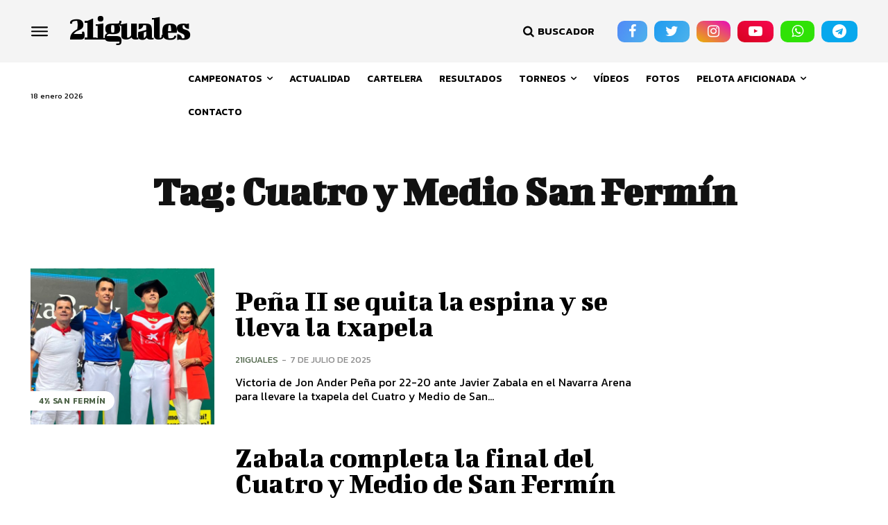

--- FILE ---
content_type: text/html; charset=utf-8
request_url: https://www.google.com/recaptcha/api2/anchor?ar=1&k=6LcF8iEiAAAAAM0uayocOJOy1WYB5KsMMnb4zXA5&co=aHR0cHM6Ly93d3cuMjFpZ3VhbGVzLmNvbTo0NDM.&hl=en&v=PoyoqOPhxBO7pBk68S4YbpHZ&size=invisible&anchor-ms=20000&execute-ms=30000&cb=xn3y40lyvc8l
body_size: 49047
content:
<!DOCTYPE HTML><html dir="ltr" lang="en"><head><meta http-equiv="Content-Type" content="text/html; charset=UTF-8">
<meta http-equiv="X-UA-Compatible" content="IE=edge">
<title>reCAPTCHA</title>
<style type="text/css">
/* cyrillic-ext */
@font-face {
  font-family: 'Roboto';
  font-style: normal;
  font-weight: 400;
  font-stretch: 100%;
  src: url(//fonts.gstatic.com/s/roboto/v48/KFO7CnqEu92Fr1ME7kSn66aGLdTylUAMa3GUBHMdazTgWw.woff2) format('woff2');
  unicode-range: U+0460-052F, U+1C80-1C8A, U+20B4, U+2DE0-2DFF, U+A640-A69F, U+FE2E-FE2F;
}
/* cyrillic */
@font-face {
  font-family: 'Roboto';
  font-style: normal;
  font-weight: 400;
  font-stretch: 100%;
  src: url(//fonts.gstatic.com/s/roboto/v48/KFO7CnqEu92Fr1ME7kSn66aGLdTylUAMa3iUBHMdazTgWw.woff2) format('woff2');
  unicode-range: U+0301, U+0400-045F, U+0490-0491, U+04B0-04B1, U+2116;
}
/* greek-ext */
@font-face {
  font-family: 'Roboto';
  font-style: normal;
  font-weight: 400;
  font-stretch: 100%;
  src: url(//fonts.gstatic.com/s/roboto/v48/KFO7CnqEu92Fr1ME7kSn66aGLdTylUAMa3CUBHMdazTgWw.woff2) format('woff2');
  unicode-range: U+1F00-1FFF;
}
/* greek */
@font-face {
  font-family: 'Roboto';
  font-style: normal;
  font-weight: 400;
  font-stretch: 100%;
  src: url(//fonts.gstatic.com/s/roboto/v48/KFO7CnqEu92Fr1ME7kSn66aGLdTylUAMa3-UBHMdazTgWw.woff2) format('woff2');
  unicode-range: U+0370-0377, U+037A-037F, U+0384-038A, U+038C, U+038E-03A1, U+03A3-03FF;
}
/* math */
@font-face {
  font-family: 'Roboto';
  font-style: normal;
  font-weight: 400;
  font-stretch: 100%;
  src: url(//fonts.gstatic.com/s/roboto/v48/KFO7CnqEu92Fr1ME7kSn66aGLdTylUAMawCUBHMdazTgWw.woff2) format('woff2');
  unicode-range: U+0302-0303, U+0305, U+0307-0308, U+0310, U+0312, U+0315, U+031A, U+0326-0327, U+032C, U+032F-0330, U+0332-0333, U+0338, U+033A, U+0346, U+034D, U+0391-03A1, U+03A3-03A9, U+03B1-03C9, U+03D1, U+03D5-03D6, U+03F0-03F1, U+03F4-03F5, U+2016-2017, U+2034-2038, U+203C, U+2040, U+2043, U+2047, U+2050, U+2057, U+205F, U+2070-2071, U+2074-208E, U+2090-209C, U+20D0-20DC, U+20E1, U+20E5-20EF, U+2100-2112, U+2114-2115, U+2117-2121, U+2123-214F, U+2190, U+2192, U+2194-21AE, U+21B0-21E5, U+21F1-21F2, U+21F4-2211, U+2213-2214, U+2216-22FF, U+2308-230B, U+2310, U+2319, U+231C-2321, U+2336-237A, U+237C, U+2395, U+239B-23B7, U+23D0, U+23DC-23E1, U+2474-2475, U+25AF, U+25B3, U+25B7, U+25BD, U+25C1, U+25CA, U+25CC, U+25FB, U+266D-266F, U+27C0-27FF, U+2900-2AFF, U+2B0E-2B11, U+2B30-2B4C, U+2BFE, U+3030, U+FF5B, U+FF5D, U+1D400-1D7FF, U+1EE00-1EEFF;
}
/* symbols */
@font-face {
  font-family: 'Roboto';
  font-style: normal;
  font-weight: 400;
  font-stretch: 100%;
  src: url(//fonts.gstatic.com/s/roboto/v48/KFO7CnqEu92Fr1ME7kSn66aGLdTylUAMaxKUBHMdazTgWw.woff2) format('woff2');
  unicode-range: U+0001-000C, U+000E-001F, U+007F-009F, U+20DD-20E0, U+20E2-20E4, U+2150-218F, U+2190, U+2192, U+2194-2199, U+21AF, U+21E6-21F0, U+21F3, U+2218-2219, U+2299, U+22C4-22C6, U+2300-243F, U+2440-244A, U+2460-24FF, U+25A0-27BF, U+2800-28FF, U+2921-2922, U+2981, U+29BF, U+29EB, U+2B00-2BFF, U+4DC0-4DFF, U+FFF9-FFFB, U+10140-1018E, U+10190-1019C, U+101A0, U+101D0-101FD, U+102E0-102FB, U+10E60-10E7E, U+1D2C0-1D2D3, U+1D2E0-1D37F, U+1F000-1F0FF, U+1F100-1F1AD, U+1F1E6-1F1FF, U+1F30D-1F30F, U+1F315, U+1F31C, U+1F31E, U+1F320-1F32C, U+1F336, U+1F378, U+1F37D, U+1F382, U+1F393-1F39F, U+1F3A7-1F3A8, U+1F3AC-1F3AF, U+1F3C2, U+1F3C4-1F3C6, U+1F3CA-1F3CE, U+1F3D4-1F3E0, U+1F3ED, U+1F3F1-1F3F3, U+1F3F5-1F3F7, U+1F408, U+1F415, U+1F41F, U+1F426, U+1F43F, U+1F441-1F442, U+1F444, U+1F446-1F449, U+1F44C-1F44E, U+1F453, U+1F46A, U+1F47D, U+1F4A3, U+1F4B0, U+1F4B3, U+1F4B9, U+1F4BB, U+1F4BF, U+1F4C8-1F4CB, U+1F4D6, U+1F4DA, U+1F4DF, U+1F4E3-1F4E6, U+1F4EA-1F4ED, U+1F4F7, U+1F4F9-1F4FB, U+1F4FD-1F4FE, U+1F503, U+1F507-1F50B, U+1F50D, U+1F512-1F513, U+1F53E-1F54A, U+1F54F-1F5FA, U+1F610, U+1F650-1F67F, U+1F687, U+1F68D, U+1F691, U+1F694, U+1F698, U+1F6AD, U+1F6B2, U+1F6B9-1F6BA, U+1F6BC, U+1F6C6-1F6CF, U+1F6D3-1F6D7, U+1F6E0-1F6EA, U+1F6F0-1F6F3, U+1F6F7-1F6FC, U+1F700-1F7FF, U+1F800-1F80B, U+1F810-1F847, U+1F850-1F859, U+1F860-1F887, U+1F890-1F8AD, U+1F8B0-1F8BB, U+1F8C0-1F8C1, U+1F900-1F90B, U+1F93B, U+1F946, U+1F984, U+1F996, U+1F9E9, U+1FA00-1FA6F, U+1FA70-1FA7C, U+1FA80-1FA89, U+1FA8F-1FAC6, U+1FACE-1FADC, U+1FADF-1FAE9, U+1FAF0-1FAF8, U+1FB00-1FBFF;
}
/* vietnamese */
@font-face {
  font-family: 'Roboto';
  font-style: normal;
  font-weight: 400;
  font-stretch: 100%;
  src: url(//fonts.gstatic.com/s/roboto/v48/KFO7CnqEu92Fr1ME7kSn66aGLdTylUAMa3OUBHMdazTgWw.woff2) format('woff2');
  unicode-range: U+0102-0103, U+0110-0111, U+0128-0129, U+0168-0169, U+01A0-01A1, U+01AF-01B0, U+0300-0301, U+0303-0304, U+0308-0309, U+0323, U+0329, U+1EA0-1EF9, U+20AB;
}
/* latin-ext */
@font-face {
  font-family: 'Roboto';
  font-style: normal;
  font-weight: 400;
  font-stretch: 100%;
  src: url(//fonts.gstatic.com/s/roboto/v48/KFO7CnqEu92Fr1ME7kSn66aGLdTylUAMa3KUBHMdazTgWw.woff2) format('woff2');
  unicode-range: U+0100-02BA, U+02BD-02C5, U+02C7-02CC, U+02CE-02D7, U+02DD-02FF, U+0304, U+0308, U+0329, U+1D00-1DBF, U+1E00-1E9F, U+1EF2-1EFF, U+2020, U+20A0-20AB, U+20AD-20C0, U+2113, U+2C60-2C7F, U+A720-A7FF;
}
/* latin */
@font-face {
  font-family: 'Roboto';
  font-style: normal;
  font-weight: 400;
  font-stretch: 100%;
  src: url(//fonts.gstatic.com/s/roboto/v48/KFO7CnqEu92Fr1ME7kSn66aGLdTylUAMa3yUBHMdazQ.woff2) format('woff2');
  unicode-range: U+0000-00FF, U+0131, U+0152-0153, U+02BB-02BC, U+02C6, U+02DA, U+02DC, U+0304, U+0308, U+0329, U+2000-206F, U+20AC, U+2122, U+2191, U+2193, U+2212, U+2215, U+FEFF, U+FFFD;
}
/* cyrillic-ext */
@font-face {
  font-family: 'Roboto';
  font-style: normal;
  font-weight: 500;
  font-stretch: 100%;
  src: url(//fonts.gstatic.com/s/roboto/v48/KFO7CnqEu92Fr1ME7kSn66aGLdTylUAMa3GUBHMdazTgWw.woff2) format('woff2');
  unicode-range: U+0460-052F, U+1C80-1C8A, U+20B4, U+2DE0-2DFF, U+A640-A69F, U+FE2E-FE2F;
}
/* cyrillic */
@font-face {
  font-family: 'Roboto';
  font-style: normal;
  font-weight: 500;
  font-stretch: 100%;
  src: url(//fonts.gstatic.com/s/roboto/v48/KFO7CnqEu92Fr1ME7kSn66aGLdTylUAMa3iUBHMdazTgWw.woff2) format('woff2');
  unicode-range: U+0301, U+0400-045F, U+0490-0491, U+04B0-04B1, U+2116;
}
/* greek-ext */
@font-face {
  font-family: 'Roboto';
  font-style: normal;
  font-weight: 500;
  font-stretch: 100%;
  src: url(//fonts.gstatic.com/s/roboto/v48/KFO7CnqEu92Fr1ME7kSn66aGLdTylUAMa3CUBHMdazTgWw.woff2) format('woff2');
  unicode-range: U+1F00-1FFF;
}
/* greek */
@font-face {
  font-family: 'Roboto';
  font-style: normal;
  font-weight: 500;
  font-stretch: 100%;
  src: url(//fonts.gstatic.com/s/roboto/v48/KFO7CnqEu92Fr1ME7kSn66aGLdTylUAMa3-UBHMdazTgWw.woff2) format('woff2');
  unicode-range: U+0370-0377, U+037A-037F, U+0384-038A, U+038C, U+038E-03A1, U+03A3-03FF;
}
/* math */
@font-face {
  font-family: 'Roboto';
  font-style: normal;
  font-weight: 500;
  font-stretch: 100%;
  src: url(//fonts.gstatic.com/s/roboto/v48/KFO7CnqEu92Fr1ME7kSn66aGLdTylUAMawCUBHMdazTgWw.woff2) format('woff2');
  unicode-range: U+0302-0303, U+0305, U+0307-0308, U+0310, U+0312, U+0315, U+031A, U+0326-0327, U+032C, U+032F-0330, U+0332-0333, U+0338, U+033A, U+0346, U+034D, U+0391-03A1, U+03A3-03A9, U+03B1-03C9, U+03D1, U+03D5-03D6, U+03F0-03F1, U+03F4-03F5, U+2016-2017, U+2034-2038, U+203C, U+2040, U+2043, U+2047, U+2050, U+2057, U+205F, U+2070-2071, U+2074-208E, U+2090-209C, U+20D0-20DC, U+20E1, U+20E5-20EF, U+2100-2112, U+2114-2115, U+2117-2121, U+2123-214F, U+2190, U+2192, U+2194-21AE, U+21B0-21E5, U+21F1-21F2, U+21F4-2211, U+2213-2214, U+2216-22FF, U+2308-230B, U+2310, U+2319, U+231C-2321, U+2336-237A, U+237C, U+2395, U+239B-23B7, U+23D0, U+23DC-23E1, U+2474-2475, U+25AF, U+25B3, U+25B7, U+25BD, U+25C1, U+25CA, U+25CC, U+25FB, U+266D-266F, U+27C0-27FF, U+2900-2AFF, U+2B0E-2B11, U+2B30-2B4C, U+2BFE, U+3030, U+FF5B, U+FF5D, U+1D400-1D7FF, U+1EE00-1EEFF;
}
/* symbols */
@font-face {
  font-family: 'Roboto';
  font-style: normal;
  font-weight: 500;
  font-stretch: 100%;
  src: url(//fonts.gstatic.com/s/roboto/v48/KFO7CnqEu92Fr1ME7kSn66aGLdTylUAMaxKUBHMdazTgWw.woff2) format('woff2');
  unicode-range: U+0001-000C, U+000E-001F, U+007F-009F, U+20DD-20E0, U+20E2-20E4, U+2150-218F, U+2190, U+2192, U+2194-2199, U+21AF, U+21E6-21F0, U+21F3, U+2218-2219, U+2299, U+22C4-22C6, U+2300-243F, U+2440-244A, U+2460-24FF, U+25A0-27BF, U+2800-28FF, U+2921-2922, U+2981, U+29BF, U+29EB, U+2B00-2BFF, U+4DC0-4DFF, U+FFF9-FFFB, U+10140-1018E, U+10190-1019C, U+101A0, U+101D0-101FD, U+102E0-102FB, U+10E60-10E7E, U+1D2C0-1D2D3, U+1D2E0-1D37F, U+1F000-1F0FF, U+1F100-1F1AD, U+1F1E6-1F1FF, U+1F30D-1F30F, U+1F315, U+1F31C, U+1F31E, U+1F320-1F32C, U+1F336, U+1F378, U+1F37D, U+1F382, U+1F393-1F39F, U+1F3A7-1F3A8, U+1F3AC-1F3AF, U+1F3C2, U+1F3C4-1F3C6, U+1F3CA-1F3CE, U+1F3D4-1F3E0, U+1F3ED, U+1F3F1-1F3F3, U+1F3F5-1F3F7, U+1F408, U+1F415, U+1F41F, U+1F426, U+1F43F, U+1F441-1F442, U+1F444, U+1F446-1F449, U+1F44C-1F44E, U+1F453, U+1F46A, U+1F47D, U+1F4A3, U+1F4B0, U+1F4B3, U+1F4B9, U+1F4BB, U+1F4BF, U+1F4C8-1F4CB, U+1F4D6, U+1F4DA, U+1F4DF, U+1F4E3-1F4E6, U+1F4EA-1F4ED, U+1F4F7, U+1F4F9-1F4FB, U+1F4FD-1F4FE, U+1F503, U+1F507-1F50B, U+1F50D, U+1F512-1F513, U+1F53E-1F54A, U+1F54F-1F5FA, U+1F610, U+1F650-1F67F, U+1F687, U+1F68D, U+1F691, U+1F694, U+1F698, U+1F6AD, U+1F6B2, U+1F6B9-1F6BA, U+1F6BC, U+1F6C6-1F6CF, U+1F6D3-1F6D7, U+1F6E0-1F6EA, U+1F6F0-1F6F3, U+1F6F7-1F6FC, U+1F700-1F7FF, U+1F800-1F80B, U+1F810-1F847, U+1F850-1F859, U+1F860-1F887, U+1F890-1F8AD, U+1F8B0-1F8BB, U+1F8C0-1F8C1, U+1F900-1F90B, U+1F93B, U+1F946, U+1F984, U+1F996, U+1F9E9, U+1FA00-1FA6F, U+1FA70-1FA7C, U+1FA80-1FA89, U+1FA8F-1FAC6, U+1FACE-1FADC, U+1FADF-1FAE9, U+1FAF0-1FAF8, U+1FB00-1FBFF;
}
/* vietnamese */
@font-face {
  font-family: 'Roboto';
  font-style: normal;
  font-weight: 500;
  font-stretch: 100%;
  src: url(//fonts.gstatic.com/s/roboto/v48/KFO7CnqEu92Fr1ME7kSn66aGLdTylUAMa3OUBHMdazTgWw.woff2) format('woff2');
  unicode-range: U+0102-0103, U+0110-0111, U+0128-0129, U+0168-0169, U+01A0-01A1, U+01AF-01B0, U+0300-0301, U+0303-0304, U+0308-0309, U+0323, U+0329, U+1EA0-1EF9, U+20AB;
}
/* latin-ext */
@font-face {
  font-family: 'Roboto';
  font-style: normal;
  font-weight: 500;
  font-stretch: 100%;
  src: url(//fonts.gstatic.com/s/roboto/v48/KFO7CnqEu92Fr1ME7kSn66aGLdTylUAMa3KUBHMdazTgWw.woff2) format('woff2');
  unicode-range: U+0100-02BA, U+02BD-02C5, U+02C7-02CC, U+02CE-02D7, U+02DD-02FF, U+0304, U+0308, U+0329, U+1D00-1DBF, U+1E00-1E9F, U+1EF2-1EFF, U+2020, U+20A0-20AB, U+20AD-20C0, U+2113, U+2C60-2C7F, U+A720-A7FF;
}
/* latin */
@font-face {
  font-family: 'Roboto';
  font-style: normal;
  font-weight: 500;
  font-stretch: 100%;
  src: url(//fonts.gstatic.com/s/roboto/v48/KFO7CnqEu92Fr1ME7kSn66aGLdTylUAMa3yUBHMdazQ.woff2) format('woff2');
  unicode-range: U+0000-00FF, U+0131, U+0152-0153, U+02BB-02BC, U+02C6, U+02DA, U+02DC, U+0304, U+0308, U+0329, U+2000-206F, U+20AC, U+2122, U+2191, U+2193, U+2212, U+2215, U+FEFF, U+FFFD;
}
/* cyrillic-ext */
@font-face {
  font-family: 'Roboto';
  font-style: normal;
  font-weight: 900;
  font-stretch: 100%;
  src: url(//fonts.gstatic.com/s/roboto/v48/KFO7CnqEu92Fr1ME7kSn66aGLdTylUAMa3GUBHMdazTgWw.woff2) format('woff2');
  unicode-range: U+0460-052F, U+1C80-1C8A, U+20B4, U+2DE0-2DFF, U+A640-A69F, U+FE2E-FE2F;
}
/* cyrillic */
@font-face {
  font-family: 'Roboto';
  font-style: normal;
  font-weight: 900;
  font-stretch: 100%;
  src: url(//fonts.gstatic.com/s/roboto/v48/KFO7CnqEu92Fr1ME7kSn66aGLdTylUAMa3iUBHMdazTgWw.woff2) format('woff2');
  unicode-range: U+0301, U+0400-045F, U+0490-0491, U+04B0-04B1, U+2116;
}
/* greek-ext */
@font-face {
  font-family: 'Roboto';
  font-style: normal;
  font-weight: 900;
  font-stretch: 100%;
  src: url(//fonts.gstatic.com/s/roboto/v48/KFO7CnqEu92Fr1ME7kSn66aGLdTylUAMa3CUBHMdazTgWw.woff2) format('woff2');
  unicode-range: U+1F00-1FFF;
}
/* greek */
@font-face {
  font-family: 'Roboto';
  font-style: normal;
  font-weight: 900;
  font-stretch: 100%;
  src: url(//fonts.gstatic.com/s/roboto/v48/KFO7CnqEu92Fr1ME7kSn66aGLdTylUAMa3-UBHMdazTgWw.woff2) format('woff2');
  unicode-range: U+0370-0377, U+037A-037F, U+0384-038A, U+038C, U+038E-03A1, U+03A3-03FF;
}
/* math */
@font-face {
  font-family: 'Roboto';
  font-style: normal;
  font-weight: 900;
  font-stretch: 100%;
  src: url(//fonts.gstatic.com/s/roboto/v48/KFO7CnqEu92Fr1ME7kSn66aGLdTylUAMawCUBHMdazTgWw.woff2) format('woff2');
  unicode-range: U+0302-0303, U+0305, U+0307-0308, U+0310, U+0312, U+0315, U+031A, U+0326-0327, U+032C, U+032F-0330, U+0332-0333, U+0338, U+033A, U+0346, U+034D, U+0391-03A1, U+03A3-03A9, U+03B1-03C9, U+03D1, U+03D5-03D6, U+03F0-03F1, U+03F4-03F5, U+2016-2017, U+2034-2038, U+203C, U+2040, U+2043, U+2047, U+2050, U+2057, U+205F, U+2070-2071, U+2074-208E, U+2090-209C, U+20D0-20DC, U+20E1, U+20E5-20EF, U+2100-2112, U+2114-2115, U+2117-2121, U+2123-214F, U+2190, U+2192, U+2194-21AE, U+21B0-21E5, U+21F1-21F2, U+21F4-2211, U+2213-2214, U+2216-22FF, U+2308-230B, U+2310, U+2319, U+231C-2321, U+2336-237A, U+237C, U+2395, U+239B-23B7, U+23D0, U+23DC-23E1, U+2474-2475, U+25AF, U+25B3, U+25B7, U+25BD, U+25C1, U+25CA, U+25CC, U+25FB, U+266D-266F, U+27C0-27FF, U+2900-2AFF, U+2B0E-2B11, U+2B30-2B4C, U+2BFE, U+3030, U+FF5B, U+FF5D, U+1D400-1D7FF, U+1EE00-1EEFF;
}
/* symbols */
@font-face {
  font-family: 'Roboto';
  font-style: normal;
  font-weight: 900;
  font-stretch: 100%;
  src: url(//fonts.gstatic.com/s/roboto/v48/KFO7CnqEu92Fr1ME7kSn66aGLdTylUAMaxKUBHMdazTgWw.woff2) format('woff2');
  unicode-range: U+0001-000C, U+000E-001F, U+007F-009F, U+20DD-20E0, U+20E2-20E4, U+2150-218F, U+2190, U+2192, U+2194-2199, U+21AF, U+21E6-21F0, U+21F3, U+2218-2219, U+2299, U+22C4-22C6, U+2300-243F, U+2440-244A, U+2460-24FF, U+25A0-27BF, U+2800-28FF, U+2921-2922, U+2981, U+29BF, U+29EB, U+2B00-2BFF, U+4DC0-4DFF, U+FFF9-FFFB, U+10140-1018E, U+10190-1019C, U+101A0, U+101D0-101FD, U+102E0-102FB, U+10E60-10E7E, U+1D2C0-1D2D3, U+1D2E0-1D37F, U+1F000-1F0FF, U+1F100-1F1AD, U+1F1E6-1F1FF, U+1F30D-1F30F, U+1F315, U+1F31C, U+1F31E, U+1F320-1F32C, U+1F336, U+1F378, U+1F37D, U+1F382, U+1F393-1F39F, U+1F3A7-1F3A8, U+1F3AC-1F3AF, U+1F3C2, U+1F3C4-1F3C6, U+1F3CA-1F3CE, U+1F3D4-1F3E0, U+1F3ED, U+1F3F1-1F3F3, U+1F3F5-1F3F7, U+1F408, U+1F415, U+1F41F, U+1F426, U+1F43F, U+1F441-1F442, U+1F444, U+1F446-1F449, U+1F44C-1F44E, U+1F453, U+1F46A, U+1F47D, U+1F4A3, U+1F4B0, U+1F4B3, U+1F4B9, U+1F4BB, U+1F4BF, U+1F4C8-1F4CB, U+1F4D6, U+1F4DA, U+1F4DF, U+1F4E3-1F4E6, U+1F4EA-1F4ED, U+1F4F7, U+1F4F9-1F4FB, U+1F4FD-1F4FE, U+1F503, U+1F507-1F50B, U+1F50D, U+1F512-1F513, U+1F53E-1F54A, U+1F54F-1F5FA, U+1F610, U+1F650-1F67F, U+1F687, U+1F68D, U+1F691, U+1F694, U+1F698, U+1F6AD, U+1F6B2, U+1F6B9-1F6BA, U+1F6BC, U+1F6C6-1F6CF, U+1F6D3-1F6D7, U+1F6E0-1F6EA, U+1F6F0-1F6F3, U+1F6F7-1F6FC, U+1F700-1F7FF, U+1F800-1F80B, U+1F810-1F847, U+1F850-1F859, U+1F860-1F887, U+1F890-1F8AD, U+1F8B0-1F8BB, U+1F8C0-1F8C1, U+1F900-1F90B, U+1F93B, U+1F946, U+1F984, U+1F996, U+1F9E9, U+1FA00-1FA6F, U+1FA70-1FA7C, U+1FA80-1FA89, U+1FA8F-1FAC6, U+1FACE-1FADC, U+1FADF-1FAE9, U+1FAF0-1FAF8, U+1FB00-1FBFF;
}
/* vietnamese */
@font-face {
  font-family: 'Roboto';
  font-style: normal;
  font-weight: 900;
  font-stretch: 100%;
  src: url(//fonts.gstatic.com/s/roboto/v48/KFO7CnqEu92Fr1ME7kSn66aGLdTylUAMa3OUBHMdazTgWw.woff2) format('woff2');
  unicode-range: U+0102-0103, U+0110-0111, U+0128-0129, U+0168-0169, U+01A0-01A1, U+01AF-01B0, U+0300-0301, U+0303-0304, U+0308-0309, U+0323, U+0329, U+1EA0-1EF9, U+20AB;
}
/* latin-ext */
@font-face {
  font-family: 'Roboto';
  font-style: normal;
  font-weight: 900;
  font-stretch: 100%;
  src: url(//fonts.gstatic.com/s/roboto/v48/KFO7CnqEu92Fr1ME7kSn66aGLdTylUAMa3KUBHMdazTgWw.woff2) format('woff2');
  unicode-range: U+0100-02BA, U+02BD-02C5, U+02C7-02CC, U+02CE-02D7, U+02DD-02FF, U+0304, U+0308, U+0329, U+1D00-1DBF, U+1E00-1E9F, U+1EF2-1EFF, U+2020, U+20A0-20AB, U+20AD-20C0, U+2113, U+2C60-2C7F, U+A720-A7FF;
}
/* latin */
@font-face {
  font-family: 'Roboto';
  font-style: normal;
  font-weight: 900;
  font-stretch: 100%;
  src: url(//fonts.gstatic.com/s/roboto/v48/KFO7CnqEu92Fr1ME7kSn66aGLdTylUAMa3yUBHMdazQ.woff2) format('woff2');
  unicode-range: U+0000-00FF, U+0131, U+0152-0153, U+02BB-02BC, U+02C6, U+02DA, U+02DC, U+0304, U+0308, U+0329, U+2000-206F, U+20AC, U+2122, U+2191, U+2193, U+2212, U+2215, U+FEFF, U+FFFD;
}

</style>
<link rel="stylesheet" type="text/css" href="https://www.gstatic.com/recaptcha/releases/PoyoqOPhxBO7pBk68S4YbpHZ/styles__ltr.css">
<script nonce="Jiclj9siOSjzwsd3kPVBWg" type="text/javascript">window['__recaptcha_api'] = 'https://www.google.com/recaptcha/api2/';</script>
<script type="text/javascript" src="https://www.gstatic.com/recaptcha/releases/PoyoqOPhxBO7pBk68S4YbpHZ/recaptcha__en.js" nonce="Jiclj9siOSjzwsd3kPVBWg">
      
    </script></head>
<body><div id="rc-anchor-alert" class="rc-anchor-alert"></div>
<input type="hidden" id="recaptcha-token" value="[base64]">
<script type="text/javascript" nonce="Jiclj9siOSjzwsd3kPVBWg">
      recaptcha.anchor.Main.init("[\x22ainput\x22,[\x22bgdata\x22,\x22\x22,\[base64]/[base64]/[base64]/KE4oMTI0LHYsdi5HKSxMWihsLHYpKTpOKDEyNCx2LGwpLFYpLHYpLFQpKSxGKDE3MSx2KX0scjc9ZnVuY3Rpb24obCl7cmV0dXJuIGx9LEM9ZnVuY3Rpb24obCxWLHYpe04odixsLFYpLFZbYWtdPTI3OTZ9LG49ZnVuY3Rpb24obCxWKXtWLlg9KChWLlg/[base64]/[base64]/[base64]/[base64]/[base64]/[base64]/[base64]/[base64]/[base64]/[base64]/[base64]\\u003d\x22,\[base64]\\u003d\\u003d\x22,\x22w6IsCG0dOSx0w53ChDQRJljCsXUxAMKVWAk8OUhxVQ91G8Opw4bCqcK0w7tsw7E1V8KmNcOcwrVBwrHDuMOkLgwJKDnDjcOgw5JKZcO5wp/CmEZgw5TDpxHChMKDFsKFw4BkHkMTAjtNwqloZALDq8KnOcOmecKCdsKkwrjDr8OYeG1pChHCrMO2UX/ColXDnwA/w4JbCMOqwqFHw4rCklRxw7HDn8KQwrZUBMKEwpnCk2nDvMK9w7ZtFjQFwoPCscO6wrPCjTg3WVw+KWPCk8K2wrHCqMOAwo1Kw7IRw77ChMOJw7Z8d0/[base64]/DmMKHwr7DhkkfbWwvwo4Cwrkmw5/CrUbDrcK2wqHDgRQ2EQMfwqgUFgczRCzCkMOtDMKqN21XADbDscKRJlfDt8K7aU7DrMO0OcO5woAhwqAKdS/CvMKCwoLClMOQw6nDr8Ogw7LClMO4wrvChMOGaMOycwDDrkbCisOATcOIwqwNazlRGQ7DuhEye2PCkz0dw6smbWVvMsKNwpLDmsOgwr7Cg0LDtnLCp1FgTMOEUsKuwoleFn/Cindfw5h6wrnCvCdgwoHCmjDDn08rWTzDixnDjzZJw7IxbcKLM8KSLUnDosOXwpHCkMKowrnDgcOsPcKrasO5wql+wp3DtcKYwpITwofDrMKJBl/Cqwk/wofDkRDCv2LCisK0wrMDwrrComTCsz9YJcOfw6fChsOeJSrCjsOXwrQ6w4jChgPCl8OEfMOOwpDDgsKswqAVAsOEKsOsw6fDqjHCqMOiwq/[base64]/Ci2rCjsKWwo0dwrHDmnzCtlJvwqgEw7TDvA09woQrw53CrUvCvRNFMW5pczh5wqnCjcOLIMKMbCABQMOTwp/CmsOsw4fCrsOTwr8vPSnDtS8Zw5AEfcOfwpHDp0zDncK3w4ckw5HCgcKmaAHCtcKKw4XDuWkXKHXChMOGwpZnCGx4dMOcw7/CgMOTGEYjwq/Cv8Odw5zCqMKlwroxGMO7bcOaw4Mcw43DjHx/[base64]/[base64]/DtwDDncKPw7ArwqYsBwxRRcOMwrN7w7Nzw7tcdxkVb8OowqBvw6jDm8OLD8ObfFglZ8OzPgs9czTCk8KJOcOTBMOuWsKYwr/CksO3w7Vcw5B6w6TCrkxaakxSw4fDj8Olwp5Ow7gxeCQ0w7XDvXzCr8OkflHDncKpw5TCgXPDqjrCg8OtdMOoeMKkRMKLw6IWw5UQHxPClsKGfcKvMhANGMOcCMKTwr/ChcOXwoccfEjCmMKawpVvUsOJw6XDlW7CjFV/wrp3wo9/wqjCj1gbw7rDqn7DqcOMWHApM3Isw6LDhkI7w6VLInwMXStwwoJsw7vCjy3DvCjChVZ4w6QUwrM5w6hTH8KmMU/[base64]/DsO6XXx4cDPDsMO5wp5ZCFfCv8KUwotYSz1uwr0hPHzDlTfCrFc/w4zDiH3CnsK5PMKiw78Yw6coYB4rTQ95w4PDjT9kw43CgyjClABOQxjCvcOiQ1HCvMORasOFw4ITwr/Cl0Fzwr43w5Vgw5PCg8O1X2PCgcKJw6HDuh7DusOvw7nDpcKHesKJw4DDhDQTNMOiw6tRM040wq7DoBDDuC8qKk7CpgbClHByCMOnHBkRwrMbw5lCwq/CuTXDrF3CrcKTbl5eScOafSnDglghBXcfwq/DpsOIKT9Ze8KMacKFw7EMw4PDhcOew5dsMAcGCWxdLcKOdcK5U8OtFz/Dun7DsF7CmnFzWxEPwr9aGlLDl285BsKwwoM9Q8K9w4xlwpVkw7XCg8KRwoTDpwLDv1PCgTxdw7xSwpDDh8OWw7nClxUnwo/DnmDCusOfw64RwqzCkR3CqlRsX3BAEQ/Cn8Ovwp4IwrjDlCLCoMObw4QwwonDlcKPGcOdKsOlNRnCjiQIwrHCr8OFwqPDrsOaPMOLCg8dwpl9OGLDp8Kywqwmw6DCmm/DmkvCksOWdMONw6Qdw554QVbCtGfDhApVVx3CsjvDnsKDBHDDvVNmw5DCu8Osw7vDlE1Xw7tDIE/CmjV1w7vDocOpW8OaTS0PB2/DvgfCrMO7wo3Do8OCwr/DmsKMwqlUw6vCnMO+fDgewqtPwqPCn2rDi8OEw6JKXMONw40pFMKSw4sSw6gHBn3Dv8KAIsO0U8KMwrXDmcKJwqJwWCJ8w6zDgTleUHDCrcORFylDwoXDh8KwwowaFcOlLj5qE8KDXMOzwqTCiMKTA8KKwo/Ct8K9b8KVYsO/QSwew7UUfx4yQ8OPOQB/awTCiMK3w6U9dUFdAsKGw7rCqwIHFz5WMcK0w4TCmMOFwqnDm8OwA8O9w4vCmcKwVXrCpMOYw6fCmcKwwpR7VcO9wrDCvELDijvDhcO6w7jDnHTDqUEDBEQMw6AUN8OJO8KGw4Z2wrg7wq/DnMOVw6EpwrPDnUEDw4QKQsK2KTLDjyIEw5tSwrYqWhrDqBMrwq0JXcONwosCJMOMwq8Sw6dKVcKaG141JMKDOMKneWAEwqpjQVnCjcOTFcKdw47CginDjGvCrsOEw7TDjAFMUsOAwpDCmcKJdMObwqVcwo/DrMKLecKhQcO3w4bCi8OofG5PwqBiC8KhH8O8w5nCh8K9MhonTMKUQ8OZw4sjwqrDqsOQHsKCTcOFNTDDqMOowoFqTsOYDQBSTsOkw5lTw7ZVb8K/[base64]/w6HCkz81PDvDlS0Uw4TDsFhhwo/Cs8OowpbDjivCvW/CjWJROwIUw5vDtiERwqbDgsOSwpTCrU4owoAGDRPCoD1ZwpvDgcOsL3LCrcOFSjbCqxfCmcOdw7zDr8KOwq/[base64]/wr/CgMODwrfDgXfDpMO5w7F6wp/[base64]/[base64]/ChcOrwoI+GMK4dznDjcKpwrTDgVBSOcKCCjfDt3TCncOBPUMYw5hDHcOZwrzCqlBRB1NBwrPCkFbDmcKZw7TDpGXCtcOddzPDqnprwqtwwqPDiBPDoMOtw5/Dm8K0TB94BcOLDXsKw67CqMK/X3w4wrwQwrzCpcKJXGQyC8OkwpAtCcKLNgk/w6LDuMKYwq4yUcK+e8KxwqNqw5EhQcKhwpp1wpnCi8OMI0vCqcK4w4dCwoBHw6PCo8Kwbn92BsOdL8KCP1DDryvDucK7wqAEwqBpwr7CrUgCQHrCocOuwobDl8Klw4PChX8qXmQxw4ptw4LCp019I0bCs0HDkcO3w6jDvTLClsOHCUDCrsO+GT/DkMKkw6wfKcKMw7vCtlzCosKgdsOQJ8OnwqHDvhTCscOTHMKKwq3DpiJ5w7V9RMO0wpXDo0QBw5gaw7rCmGLDgC8Xw4zCplrDhkQiP8Kuaw/DoyhbJ8K/TGwgOMOdJsOablTChBXDrsKAXGhfwqppw6AaRMOhw5PDrsKrcFPCtsOLw6Q6w7kGwoBYf0nCmMObwp5EwqHDsQ3DuhjCp8KgYMK9QyFKZx5rw7vDoyo5w6nDosKqwqfCtCJHCxTCjsODVMOVwotmSkw/YcKCDsO2BiRBUlfDvMOhclVwwpdmwoAlGcKLw53DtcO7DMOtw4QUQMO1wqPCuX3DjRB5ZAxVLMOXw64pw4ZRQXwXw7rCu0nCnsOaNsOqcQbCu8Kaw78Bw60RVMOCAU/[base64]/eUhRCGjCncKSGsKVwrbCuXXDhcKvwqrCvcKgwpbDrhsgPBjCvQzDuFUmGU5jwrEyWsKzOlFyw7vChg/DjknCosOkDsOrwpJjesOhwrzDozvDixBdwqnDo8KwJWghwr/[base64]/DusOvQcKXw7nCjcO/woQEe0XCt1bCoBwyw45JUcOpwqAkdsOjw7EOM8KCBMO+w6xaw545ByzDi8KlbAzDmjjCgR/CkMOqBMOgwpVPwonDizwXOA0FwpdAwrcOWcKyOmfCsAZuWUbDtMOzwqpIWcKHcMK8w4MjbMOcwq5bUV4Mwr7DhMKuJxnDusOmwprDpsKYdipZw4o6FxFYWwbDsAlsXnt8wr/Dh0QTcX90Y8OKwqLDrcKlw7bDpD5TFz/CksK8HsKdB8OpwoTCpzUww4EAeHPDvF4iwqPCoCM+w47DkSfClcONcMKSw749w6FNw50ywqxnwoFtw73CrRYxA8OUeMOIPA/CvkHClzw/ciIIwqMdwpMSwopUw5Fqw67Ci8KGScK1woLCvhV0w4RuwpbCuQEtw4gbw7LCv8KqQArChUN/PcKEw5N8w4c2wr7DsXfDnsO0w6MvBx0mwqIuwphdw4oyU3JvwqHCtcKKHcO1w7HDqG4Swr5nVTRswpbCo8Kcw68QwqLDmB5Vw4bDjAYgcsOIS8OPw4bCkmhbwp3Dlio3LkzCuxkrw5kaw6TDhB5jwqoRHhLCncKBwoHCpWjDosKZwrYga8Kaa8K7TxY/[base64]/CiG9dwqlbJk0CaFsTF8KVT0Mdw64fw5nCrxZsTyjCtjLCoMKQVXQow4ZWwoBcIcKwcWxmwoXDpsKVw6E3w6XDj37DocO1OBU5TBkQw5pgasK3w6LDkiQ6w7nCvD0LejXDhcO+w6vCksO+wrYWw6vDqidQworCjMOmD8KtwqoTwp7CkDXDlMOZZRhhB8OVwrYXSTE/w6UqAGEcOsOLAcOkw7/[base64]/w4tRw7zChSnDmCJ/[base64]/[base64]/DrSNFfsKHG8KNeMOIYMKIwoUFCcOFGy7Dt8KwO8K+w5kiRkDDlcOjw6rDoj/Csm0rdCRqFCwmwr/DkhjDkk/Dn8OVFEfCsizDnmHDmzPCjsKBwrwOw5pFc18fw7fCm1Uow6HDqsOFw5/DiFwywpzDuHIzflNiw7hmYcK3wq/DvlXDhwfCg8OvwrZdw5xyV8K6wrzCmAdpw5JZJwZEwp9qUD0STRwpwrdJD8OCNsKEWmw1fcO2WBjCmVHCtQbCi8KfwqrCqcKhwopHwpo0MsOze8O1RjF5wpRNw7tgCg/DsMOLc0U5wrTDt33CrgbCuVzCljDDuMOHw59CwoR/w4U+QDfCr2TDhwjCvsOtbSY/U8OeWmsSVkfDmDsuTgzCmH8cGsOowqJOHWEYESjDsMK5R2hdwqPDrzvDq8KWw7c1KjHDiMOwH1bDuiQyVcKcCEorw53Ckk/Dh8Ktw6pyw4gXP8ONbGPDs8KcwqVqU3/DncKPdCvCkMKIHMOPwpvChVMJworCpQJjw4A0DcKpNBbCgHjDuA/DscKHOcOPwq8EZMOCOMOtGMOcD8KoQFvClBd0esKBTsKNegF1wozDhMOQwq8wHsOCaF3DvcOLw43CslJ3XMKywrdKwqIJw4DCjUU1PsK3wqduPcOowo0fSk1qw4DDn8KIN8K6wozDksKRJ8KUElrDmcOFwoxDwpnDusKUwr/DucKmdcO8Ah8Mw5sXZMORUcOUaTQBwpc1OjXDtVMfFX4Nw6DCocKVwpJEwrLDmcOdWwnCpDnCh8KDFsOxwprDmm3CjsOGM8OOGcOlWHNjw7guR8KSUcOoMMKow63CuCzDosKUw5s8JMOJK3jDlHp5wqMQcMOJOwR/SsOSw7dEfEHDulvDkXrDtAfCg2EdwqMow6HCnULCsBpWwrd2w7bDqh7Ds8ODCUbChlvDjsKGw77CusONTnXDncO6w6gBwr/CuMKhw6nDt2d5GQ4qw61gw5ktJTHCgjcnw4rClcKsTCwDXsOFwozCtCYswrp/[base64]/[base64]/w6HDqWDDmkzDi1BFwp5fw5jCv8KSw6hQLMOKb8ORw7bCvcKKeMO1w6fCml/ChgLDvRXCnGZLw7NlfcKGw59tYm0Kwp7CtQRLYmPCnCrDvcO8aW50w5bDsTvDsloMw6VQwqHCqMOawolGfsK2I8KGR8KFw6c1w7fCsh4RIsKJGcKkw53CtcKowoHDrsKJTMKrwojCocORw4/CpMKTw4QDwrFSZQkVZMKAw7PDi8O9HGVGPFwaw54BJT7Cr8O1F8O2w77CqsOCw4nDvcOiHcOmRSjDgcKIBcORdn7DosKowoEkw4jDtsOmwrXDmjbDli/DocKrYX3Dj37DvwwkwofDuMODw5oawojCicK1TsK3wozChcKmwo4pf8Opw43Cmj/DsmbCrAXDmEPCo8O0CMK/w5nDp8OJwr/CncOXw5/DpDTCgsO0E8O+SDTCq8OzB8Obw4BcOWFUUMOweMKlcAc+d0LCnsK5wrTCuMOowqkhw50kHA7DgmXDsnDDqMO/wqDDgVYKw6VnCGRuw4DCsQHDvBs9HC3DlkZzw4nDgVjCnMKkwrDCsQbCnsO3wro4w6Yyw6tnwojCgsKUw7TCmBA0TSlEXykrwpTDnMKlwqnCoMK/w7nDu0zCrQsZXxhvGsOLI1/DrxoYw4vCvcKfKsOdwrBZHMKrwqnDocONwq8Tw5DDvMOOw6jDssK+a8KwYjbCssKfw5XCvTXDjDnDrMKpwp7DliZPwoQLw7ZbwpDDj8OiOSZmREXDj8KxKDTClMK1woXDtj0WwqbDsFvDlMO5woXCtmDDvRIICAAgwpHDlxzCo2FOCsKMwqU/[base64]/CiMOHwpg5fVhWw77DplMzZzrCsFUcK8KXdkt8w7/CjDXCp3Uaw78ywp1/HXfDtMKiBlshPz4Yw5LCvxhXwrPDm8KjGw3CsMKRwqDDj2/Cl2rCs8Kpw6LCvsKfw4cLMsOCwpfCj3fCuljCrU/CtCFmwrVSw6zDjx/DhBI+I8KTYsK2woJxw75rMxXCtw1Aw59SHsKiLQ1Gw74gwqhSw5FQw7XDg8ORw4rDqcKNwpQDw5Jqw5PCk8KpQQ/[base64]/DvSnDsEsYUkJVIXt7TwvCnWXCv8K8wrbCmMKNM8OSwo/Dg8OVIVvDnkrDr3DDi8OKCsOpwo3Dg8K4w6TCv8KkKTBlwpx6wqPDgm9VwrHClsOvw60dwrxowoXCi8OeSiPCoQ/DmsORwo1zw40yTMKpw6DCuxXDnsOhw7jDocOaeSfDvcOSw53DsSnCsMKDX2nCl0AKw4XCv8KJwr05BMOnw4jCknsBw597w7zCl8OpQcOoAz7CoMO+eErDs1ozwqDCuB4zwpZOw4Ufa23DmGRvw7dLw60XwpBlw51Wwo57AWPCt07CvMKtw5vCpcOHw6wVw4RDwoRPwp/Ct8OtHy01w4U2woAtwoTCpzTDk8OpVsKrLGTCnV5zV8OvRRR8csKtwpjDkF/CjgYqw6hwwrXDo8KhwoskYsKDw7J6w511BT9Tw65HIy0Zw5fDpC3Cg8OfMsO/[base64]/[base64]/[base64]/Cu8OBMMKww4wUNMKBw7TDn0HCr2JbR354BcOhb2bCrcKnw6h7fSPCp8KTNMOsCBVtwpd/XXduGT4uw65Vd2Uiw7Uyw59GZMOKw5R1VcOgwrXDkH13SMKhwoDCnsOGC8ODPsOmeHzDksKOwo0qw693wqwiQ8OHw7dGw5nCosKANsKqLADCmsKNwpTCgcK1XsOcCcO0w7U5wrtCY2g3wo/Di8O9woLCvT3DhcOtw557w5vDvEDCnxY1B8OUwqjDmhlMLynCvhg0BMKXLcKmG8K8DFDDpj1UwqrDp8OSLVHCvURrZcOJBsOdwqBZZSDDvwFowrPCgwx2wrTDojVEeMKRSsK7Hl/Ds8OQwpXDsC7Dt2kvI8OQw7/Dm8K3IxrCj8OUA8O/w7csWxjDm1MKw5/[base64]/Dv3oRw6DDtHdzw4luE8KmZsK7RcKhAsK4DcKfe2Zpw5hKw5/DlEMNCjxawpzCuMKvEBddwr3Dq0YowpsOw7PCuwPCvCXCqijDocOHRsKjwrlAwo0TwrI+LcOuw6/[base64]/DviHDmQlhwogMQsKXwpsYw6PCvcOmDxLCr8OAwplLHQVZw4kQfwoKw60haMO/wrXDnsO2aWRuDETDosKYw4TDrETCvcOcSMKFLn7DrsKCElbDsi5mISdIbcKUwq3Dt8KBwq3DoBtHNMK1C33CknMkw5ZswrfCvMOPFk9UNMKQJMOaVgzCoxXDjcO4OVZpYnkbwo7DkFzDolPCgC/[base64]/CqMKUQMK/[base64]/[base64]/CmiUHNjzCpcO8Y1BvwqrDsTZzwq5Ob8KmNcKvQMOnTS4lG8ONw4vCtGoTw6Q6HcKBwqVKXkDDjcOBwobCr8OxbsOEaHfDkiZvwpgfw79KHk/[base64]/CsxxCw6zDi3vCgwjCr8OOwoLClcKUI8KVwqIPwroaciIvQ3dMw5BHw6fCi2jDjcOnwqjCm8K7wpXDjcKte01XGj8AG11cA3/DsMOfwoMDw61aI8KfT8Obw4HCl8OcPsO5wq3CqXkLX8OkV3TCqXgdw6fCoSTCimQVbsO1w5lIw5/CrUh/[base64]/CscKyA8KZYmzCvMKTIMOPwqDDrMOywoVKw5TDo8O7wq9xDS0mwrzDncOhHl/DkcO4XsODw6B3RsO3VBBPcSnDisKpd8KRwrnDmsO2XmnCqQ3Ci2zCjx5sRcKUFsOBwpfDscOywqxGwoZBZ2I+E8OKwowsEMOhVBbCuMKgb0fDlTcdQXVeKgzCh8Kkwog6FCjCiMK/[base64]/[base64]/CrMKPw5LDh1PClcOKMMOrUwIjET9da8OmwoTDj19HXBfDqcOywp/Dr8K7QMK+w7xFTyzCtcOYURYUwrTCtcKlw4Vzw7Mcw4PCm8OhdF8HUsOmGMOxwozCo8OZXcKxw7cLE8KpwqrDlQxYccKJScOpGMOHKsKHBRzDqMOPTllqJTFGwrFENDFEKsK2woNPdC5cw4BPwr/CpQTDiERYwp19cjXCrMOuwp4/CMOQwpsuwqjDtFjCvihlPFnCi8OoF8OXM1HDnFvDgDwuw7/CuUs2J8KDwoF9XC3Dq8OxwoXDi8Otw7XCq8O1TcOFE8KiSsOoacOIwq9ZbcK3fjUGwrLDh3/DtsKVZ8OOw7c+JsO9asOPw4lww6sSwoTChcKoeiHDhDjCkRg5wqnClk7DqsO/aMOOwr4SaMKtBBRiwpQ8S8OEMhIzb2VbwpHCn8Kgw5vDnV58BsKQw7VVO1PCri0DYcKcLcK1w4odw6R4w6wfwo/Dq8KFV8O/QcKaw5PDgGnCjCcKw6bCicO1GcOGUsKkTsOldcKXMsKaXcOyGwNkQ8OPIA1HLn0Iw7JsG8KGworDp8OMwr7Dg1HChTzCrcOdR8OePkVUwqUQLR5MG8KGw50DMMOiw7fCl8K/bF0+BsKJwonCmRFpwo3CkFrCoDAbw4RROh0qw53DlWNufkLCj28yw6XChnfCqHMKwq80UMO8wprCuEDDssONw5E2wrfDt2pJw4pXQsOjVcKhfcKvAVnDjQMDKVM7HsOFMicJw6rCuGPDocKgwpjCn8KXVT0Lw7dEwqV3KXgtw4/DnDTCpsKTHw3ClWjCkhjCnsOZLg0CS3cFwobCrsO2NcKLwrrCkcKAccO1fMOcTi3CiMOUGHXCocOLNyVHw6wVZCs1wrl1w5UBPMOdwrw8w63CnsO2wrI1TU3Ch3BLFXbCvHnDqMKMw4DDs8OAKsO8wpLDk051w7BmacKnw4dSV3/[base64]/DisOgOBjDhTt2XGdJEh8cw44fwoYrw4pbw5RhHCHCixnCucKAwoUdwqdWw4/CmgAww7fCqz/Dq8OFw4TCsHjDjD/CjMOrNRFGCcOJw7h1wpTDp8OmwrcRwpRlw4cNbsO3w6TDrcOfSkrClsOEw65qw4jDtBg+w5jDqcKkLHo1dQPCjh4QecOTST/CocKwwr7DgzfClcOPw6bCr8KawqQMcMK6YcK7EcOnwqHCp3IzwqsFw7nCrVRgIsKYVcOTTznCvkE6N8Kbwr/DncKvES1bJHnCqEnChnPCgiAYCsO5YMORX3TDrFjDhiPDgVHDq8O3a8OwwofCkcOZwpNYED3Di8OcIMO5wq3CvsKzfMKDdS0TREjDt8K3N8O6A0oOw5l6w7zDtydsw6jDh8KxwrM4w70gSHVmKypxwqlAwrrCrn0IY8Kyw5XCozZWBz3DmWh/UcKSKcO9RznDh8O+wqQJN8KlISlTw4MWw73DucOoJRfDgmHDg8KoB0gRw7vCqcKnw5LCicKkwpHDtWJ4wpPCrx7Ct8OrO2dVZToWwoDCtcOEw5XCo8K+w7EwKw98UGAlwpzCiFLDs1TCoMKgw5LDm8KpEE/DnGXCusKUw4TDisOQwpQlEzTCpD89IRPCn8OYGWPCnnbCgcO+wrPCp2kLdDFLw7PDrGDCnhlILAtOw5nDsiRAVDxHEcKNdMOoGQTDl8Kcf8Olw6w/PGtiw6vDu8OYIcKgBg8hIcOiw43CuRfCu3EbwrbDnMOWwonCjsOYw4fCssO6wqQjw4XCk8K/CMKKwrLCkClUwqkjbVTCo8Kpw7LDk8KPAcOAfEnCocO5VADDq37DpsKRw4oDC8Oaw6PDsFfClcKjQwNTOMK/[base64]/Du2Uwew1WTHbDgVDDu37CpcOJw5jDiMKEOcOsMVdbwqjDvggQCMKiw4jCgGIqC3XDowhQwoMtV8K9Pm/DhMOcCsOiWTNiMgYcA8K3EnLCtsKrwrYtMiNkwrDDv2Z8wpTDksOEZhscNBJ8w400wrbCtsODw4jCrz3DtMOYLcOHwpTCijvDsnHDrF1Yb8OqSyfDhMKxM8KfwoRVwrbCqwLCkcK5wrtBw6EmwoLCt3lcYcKvBVUCwo5VwokgwobDqywuasOAw7sJwr/DiMKmw7bCri0pLVbDhcKewplzwrLDlDdDBcONJMKSwoECw6sGYBLDoMOnwrXCvyVEw5HDgnQ3w6vDi3wowr/[base64]/[base64]/McOvAMOYwpnDgcKIRwUjw5wBYS07OMKmwobCm1fDj8OJwp4GE8KDMTEBwo7DkAPDrB3CkkTCtMKiw4RRY8K5w7rClsK3EMK/wpkDwrXCulTDi8K7KcOywoUCwqNobR8ewrzCgcO7dG5Cw6VWw4/CqydBw7w9Sx0aw6x4w77DosOSJlkwRgrDhMOAwr5rf8KVworDp8O8QMK+ecOqL8K2PD/CqsK2wozDn8O+KRUvc3rCuk1LwrzCkw3CtcOzEMOPFsOjSBtbJMKnwqnClMOTw7RyAMKHfcK/WcO8NsOXwpxawqQsw5XCkk0HwqzDs2FvwpXChC11w4XDp0JYdlFcZMKww78xOsKkOsOnLMO6GMOnDk0NwpJCIBDDn8OBwozCi2fCu3A+w6d7N8OZecOKwpvDt28ZeMORw4HCkmVvw5vDl8OFwrtuw4DCvcKRFy/CscOLRXsKw5/[base64]/Dthk+w7jCjEtQAsKPC8OSw43CiFjCim05w5UVZMOFMgF6wpp/G37DtMKnw51owpAEeFnDs0IHcMKMw715AcOfLErCmcKOwrrDhyjDtcODwp9sw5lvY8Omc8OOw5nDtMKvOSrCg8OYw5TCsMOPN3vCpFXDuBgFwr06w7HCsMORdEXDuBjCm8OMeAXCqMOSw5NZAMKlw7Alw49BNg4gEcK+JX/CsMOdwr5Jw4vCiMKMw5UUJAPDmmXCkwVwwr8fwoAQKC48w5FeVRvDsypdw47DrMKTbhZ2w4pGw5YtwobDnCjCnCTCqcOdw6rCiMKADlJMb8K/[base64]/[base64]/w5/DqhTDoD9Mw5g/B1cee2TDg2jCgsKjAlbDk8KZwoAWRMOFwqLCh8O1w5TCh8KZwpfCoGrDnXHDpcOjfnHCjsOFXj/DscOLwr7ChkjDq8KpAAnCmsKbOMKawqDDniXDg1sFw5s/cHnDh8KbTsO/S8Ogd8OHfMKdw58GaVDCij7Do8KERsOIw7rCjFHDjEEtwrzClcKWwpfDtMKnBgHDmMOyw5kBXQLCk8Ooe1RuTCzDnsK/EEgLQsKRe8KUV8Kawr/Ci8OpV8K3IcOswrEMbH3Cq8OWwpDCjcODw7EKw4XCrzdCGsOXORbCmcOuVyVawpxQwqd8GMKiw6MMw71Tw4nCoh/Dk8KzfcKVwolbwpRzw6XCuAYUwrvDnWPCusKcw5xVMX5CwpnDlGcCw711ZcOFw67Ctld7w73DrMKqJcKFXhTCujPCtllxw5x4wpF/KcKDWURZw6bCisONwrnDrsO8wpjDt8O8NsOoRMKzwrzCqcKxwqvDtMObBsOZwoBRwqdpfcObw5LCjsO0w6HDn8K6w5rDoitow4/Dq3lQVRvDrnbDvyYDwrjDlsO8Z8Oww6DDjsKKw5UZfFvCjh3Ct8KfwqzCuCoywrYBesOJw4nDocO1w6/CgcOUfsOBOcOnwoHDosOMwpTCnDXCgUd6w7/[base64]/DhzfCosOPFDpDwqddwoEWwoksM1cuw7Ysw6bDljIGKMOtTsKtwql9N28/CWrCqj0jw4PDo0nDi8OScHnDj8KJD8OYw5rClsOnKcOVTsKQO27Dh8KydmgZw7YFGMOVYsOfwqPChSJObw/Clit7wpJCwpMid1RrF8KDWcKgwq8uw5kDwotxcsKPwr5Dw5xvTsKJAMKrwqwyw7XCgMOwZAxEQGzCvsKOwpnClcOxw7bDu8OCwqM+ACnCu8K/[base64]/Du8OwwoEQw4EELHDDjwASwo7Dm8KQw6TCl8K4w7hZcHUDBG8OVTjCnMObd0wjw5LCsyXCqV4/woEywrslwq/DmMODwr9tw5PCssK4wpbDjDvDpR3DoBthwqhqPULCtMOow6rCrsObw6TCnsOgf8KBfcOGw4fCnWvCicOVwr9xwqDCoFtNw5rDpsKSGjsOwo7CjwDDlVzCtMOTwqDCjWA4w6V+wr/Cg8KTD8OPdsOZVCNaAwBHcsOewrAHw6w9SGUYbsKbAFENCx/DhiVXD8OwbjIOHsKkDX3CmSHConVmwpdPw5nDkMO7w5VUw6LCsi0tdUI8w4DDpMO7wrPCpx7DgRvDocK1w7Z4w6TCgiERwqXCujHDlsKlw53CjHMDwpx1w6Z6w6TDvl3Dn0DDqnHDksKhOhPDqsKBwoPDkFgswokpIMKpw49CIsKMUsO+w63CgsO3Gi/DtMKXw5RPw6s+w5XCjDFndnrDscOsw7rCmw5LVsONwpHCtsKcZi7DuMOzw5Z+acOYw6UkJcKxwo0UO8KCVxPCmsKTJMOAYAjDoGs7woQVQl/CucKVwpTDgsOYwo7DqsKvSlwxwp7Ds8Omwp05bFrDhcO0Ql7Dm8O+ZWHDmsOAw7AVZ8OPScKMwpU9aS/Dj8Kvw4/DtTLCi8K2w5XCoWzDlsKYwp9rdXJzHHwDwonDlsORRBzDtBUdfsOgw5M9w7Mcw5dwAGXCt8ObGVDCnsKkH8OOw6bDnhljw5HColZDwppxwojCkDPDrsKRwoBwEsOVwrLDt8OLwoHCrcKzwoICO1/DpH90LsOIwp7CgcKKw5XDjsKsw5LCgcK3F8OkfxbDr8K+wrlAO0Qte8OWOnnDhcKYwqrCrcKpLsOmwojDplfDosKwwqvDkBhww6fCvMKFP8KLPsOPWWJ2BcKobzt+KCTCp3hzw6BBBARlAMORw4HDm1DDulrDj8ODI8OIaMOcw6fCusKywq/CiSgJw5dfw7MtEF05wpDDnMKfOmMiUsO8wqRXZsKqwo3DsgrDs8KALsKnc8KXQcKTVsK7w51/[base64]/wo0lFsOaHznCrw88wqfCssKFI17DoyhYw7p5Sydbb3XCisOeSQgOw4xuw4Mmb2FcZ1MWw7DDr8KMwoxQwokpHGwxfcOyMhwvEcK1w4bDksO7QsOJIsO8wpDCpsO2BMO/DMO5wpBLwrQhw5/ClcKow6MMwr1nw5vDk8KwLMKEQcKEVC3DkMKfw4JyEQDCtMKTB2/DvijDs1HCpGg/fjHCsQzDmGhWeBVcYcO5QMODw6FnP2/ChQV/[base64]/CvBQ7BTfCkDRWwpfDlk1mb23CrHPCnMOFQcOMwokQT0HChcKDLTUFw4DCmcKpw6nChMKYI8KxwpNha03DrMO+M3s0w63DmWXCl8Kiwq/[base64]/[base64]/Dq8KEw5Ajw7R7OcKaVGrCpHQ4UcKHw5/DjFVVJU0sw4LDjQhewqE9wofCg0bChEEhG8OcURzCqMOzwrU9Qh3Dox/CgRpJwpnDk8OIasKNw6JFw7/[base64]/DjmDDnsKewo4dwo4vIcOpw6sIw6LCncK1JgrDq8O1V8Kqc8KVw7LDpMOPw6PChSPDiRUoED/CrTx+I0XCg8Ohw4gcwqrDm8OvwpTDm1VmwrYNKAPDhDIhwqrCuxLDi1pxwofCs3nDoQbChMOjw7kGBcOsa8KYw5XDoMOMcH8hw4/[base64]/wpHDrHfDrsOTwpPCs8KJVBNaQwPDuGbClMKcQC7DmDPClAPDjMOlwql+wpZuwrrCisK4wqjDncO/[base64]/Dj8O0wq/DtUwKaQk/wqDCvyVnF8OFCmZcQ8KnLEtvCwvCqcOJw7EXEU/CtXDDtXzDpcOgYcOcwr4wasOYwrXDnX3ClzPCgw/DmcKNAmE2wrBnwqDCnQfDjBU/woZUOgl+fcKcc8K3wovCqcO1VWPDvMKObMO1wr4AZcKzw5obwqTCjjsGGMKCaBIdQsOiwrI4wo/[base64]/CiTkwUCYsJhZTwrbDhcKgI8OXw6rCucKCKQkNPTRKDnfCpgvDmsOIKmzCjsOWBsKzGsOMw68/w5cqwqHCsUFrAsOGwqwqUsKBw5HCnsOIFsOkXw3Ct8KDKArDhsK8G8OIw5PDk0fCl8ONwoDDiVjChgHCplvDijECwpwxw7UKZ8OuwqAPcDRdwpjDoCDDi8OEYMKsOHLDr8Olw5nClWIfwo01ZsO/w5EOw5xHAMKbW8O0wrdKP2c+FsKCwoVZQ8OBwobCisObUcOgJcOdw4DClGIOYjwqw6EsSQfDl3vDp3FMwoHDt0VXf8OEw5HDn8Oxwponw5vCg1ZVHMKQScK4wqNTw6vCosOewqbCjcKnw6DCtMKpY2vCiydVXMKbX3oib8KUEMK1wr/DiMODMgrCulbDvwPCvjFXwoxVw7clOsOEwpzDo3pNHHR/w58CZTlfwp/Ch11xw4Enw5t/wrd0BsOYY3Ezwo3DpknCmMO2wpXCq8Oew5JiISnCsB0xw6nCiMO+wpEqwrQxwobDoTvDtkrCgsOKBcKgwrcjfxltW8OKZsKKMQ1pf01oUsOkL8OMWcO4w4peACVxwoTCqMOgD8OdEcO/w47ClcK8w5/DjkbDkHReQsO7UMO8H8O8EsO5WcKGw5kIw6JWworDrMOWTB53U8Kqw77Cr3bDqHt+JsKyGSYuCErCnEQaG3XDiyHDu8OWw5jCiVpSwpjCpFgtY1F4XMO9woIqw5R3w6BbLlnChXASwr5NTFLCvxrDqBrDucOgw5jDgRptAcO/wp3DhMONJnsSSQFewoUhf8KgwoHCmG5vwohmYTYXw71aw63CgDsZYQ5PwpJifcO8GMKgwpvDgMKbw5N8w7/DnCDDvsOlw4UaCsOswpgvw40DHQlkwqIQK8KVCULDjsOgKMOkc8K3IsKGHcOwUAvCrMOjEcOxw6o7PE8jwrrCgQHDnijDhsOSNyrDr0cNwqdfKsKRwo4qw5VgZsKuF8OLEAw/FVYGw7oYw6/DujnCnXA3w6TCoMOLQR0WXcOkwqbCpVshw5A7TcOww4vCssKVwo/CrWXCgnNZWwMLV8K+KcKQR8KTUsKmwqE/[base64]/wpbCqWoOwo5kw6UtXMKGwpJRwrfDp8OYwqgaHhfCsFfDuMKsWU7Co8OVJH/[base64]/wrbDn21lwpTCg8KOwrpuw7A4wr7Dn1ZHemjCtsKWY8KQw5cAwoDDgEnDsQ4ww5lhw5vCkT7Dm3dLJMOOJl3DksK9EBLDlSY+HMKGwpXDrMOkXcKwGWBhw6NgLcKkw47DhcKPw7jCgcKcTh0lwq3DnCl+V8KUw4/Cmww6Fi7CmcKwwoELw5XDiltvAMKawr/CpWfDoU1UwpvDlsOhw5rCpsOGw6R6dsKje1hLdsOEUXdGNBxfwpHDqCVGwoNJwoZBw6PDix5SwoDCoC1pw4R8wpxxdAnDocKJwrNXw5VREx9twqpJw73CmsO5HwhSTEbDnF/ChcKpwpDDjTsmwp0Cw6HDgBzDssK2w4jCvFBrw69+w60dXMKGwrfCtjjDmn0SSFJgw7vChiLDnw3Ct1ZzwrPCsQ7Cs0sdw5wNw4/DvzPCkMKtf8KNwqrDnsOAw6xPJ2RJwq5iL8K8w6nCuHfCucOXw7YOworDncKHw4HCjXoZwoPDvn8aPcOnallSw6zClMOow7vDlWp/Y8OheMOMw71lDcKeb04Zw5QiT8Kcw5FBw5NCwqrCsFxiw7XDg8K+wo3Ch8OkdBw2BcOwWA/DqHTCh1pcw6DDoMKwworCvWPDucKjJV7DgsKTwpnDqcOyRDfDl0TCswNBwq3DtMKxPMKqXsKFw5gAwrTDqcOFwpolw6XChsKQw7zCghzDv1B5TcO9wqEOIzTCoMKIw5TCi8OMwrzCg1vCgcKDw4TDuCvDhsKywqvCl8KLw7JWOQpSD8O/wpJAw44+dsK1HhcaBMKLBU/CgMOvcMKtwpXCviXCgUYnaEBVwp3DvBdfVU7CosKHGgXDmMKew5wvAi7CvCXDiMKlw402w7/DuMOkWAfDh8OHw6oPdMORwpfDqcKkLAorTCnDqHMUwrEJCsKQHcODwrwFwpUFw6zChsOKUcK5w6MuwqLClcOAwp8/w4vCiTDDmcOOCmwowqzCrX0hKcKkO8O2woLCr8K8w7TDuHXDo8KpXGUcw7XDvlTDuGHDn17DjsKMwocDwpvCncOkwoNWezdLWcOMQFUswpfCqgt/ZBVkY8OhWcOpwrPDoywww4LDvxxiw6LDl8OMwpwHwpPCuHXDmS3CncKBdMKnNcO8w6UjwrRVwqrCi8O3enw1eSLCk8Knw59ew7PCmgI2w49KM8Kbwp7DhMKIEMKew7LDjcK+w64vw5dvGgxKwqcgDh/[base64]/TD7ChMOVw4dVXCdrw7EMEhRvfsOcw7xnwrrCo8Oow4NYa23CqXkIw5J+w6gIwpI/w5EWw4rCgMObw54NYcKLFDnCnsKOwqFvwrfDj3PDn8ORw5QnO3BXw43Dh8Kuw7xICBJDw7fCjX/[base64]/wrF7wonChyjDsh/DucO9w6rCjhTCrcOgasK2wqs1wp/[base64]/DnBnCumfCmwVIR8OKwpvDpTsTGWZsCRZ4BDZww5JVXxXDhVHCqMKsw43Coj9BKXvCvh95JCjCk8OPw696FcKtTycfw6NCLX5nw4HCicOlw6LDv14Cwo5JASYIwqclwp7CijMNwqdFJcO+wrDCqsO3wr0/w51Sc8Oew7fDn8O6IsO4woHDsyLDpQ/[base64]/Q8KZwpgIQcKNfcKuCDNYw4p5cTteTcOXw5XCni3CrjRfw6vDnsKAVMOHw5nDng3ClsKdfMK8NSd3VsKmbAkWwoUawqJhw6Juw7Y3w7MUY8K+wohlw6/Dk8OwwrkmwovDn0sAb8KTccOUYsKww7vDtnMkXMOBBMKKQi3CmkvDkQDDsnVlNnXCqx9oworDk23Dt2pEcMOMw5rDqcOFwqDCh0dWX8O6LBFGw6Z+w5XCiC/CisO2woZqw7XDj8K2cMO7T8O/bcOlcsKzwpQWZcKeDFNuJ8OHw6HCr8OswojCvsKhw5/[base64]/MnoHAkgkMz3CllRlwr19w6PCkcKJwpzDncObDMKzwqkAT8O9R8Onw6nCjWw4Oh/CuGnDn0LDs8Kgw5bDhMOWwpR9w5Q+dD7DtErCmkvCmR3DncOqw7dKQ8KXwqNufcKPHMOhKsOCw4PCmsKcw5pIw6hnw4LDnDllwp4\\u003d\x22],null,[\x22conf\x22,null,\x226LcF8iEiAAAAAM0uayocOJOy1WYB5KsMMnb4zXA5\x22,0,null,null,null,0,[21,125,63,73,95,87,41,43,42,83,102,105,109,121],[1017145,623],0,null,null,null,null,0,null,0,null,700,1,null,0,\[base64]/76lBhmnigkZhAoZnOKMAhk\\u003d\x22,0,0,null,null,1,null,0,1,null,null,null,0],\x22https://www.21iguales.com:443\x22,null,[3,1,1],null,null,null,1,3600,[\x22https://www.google.com/intl/en/policies/privacy/\x22,\x22https://www.google.com/intl/en/policies/terms/\x22],\x22l7ur33r4v4Fc7iucPRTlL/tXYuadinMBi8bD7EbhqkU\\u003d\x22,1,0,null,1,1768767013716,0,0,[87,199,147,249,71],null,[88,87],\x22RC-giGUv-JI11zw2g\x22,null,null,null,null,null,\x220dAFcWeA5tYvRu62sRlO57fCRpiOZ10dIOzWQ6ZUthgcildCBymcGhl-JiR_j-z1kUBwc5qFrS5CuTd4PyezDVKBPnEZgScdTzhw\x22,1768849813761]");
    </script></body></html>

--- FILE ---
content_type: text/html; charset=utf-8
request_url: https://www.google.com/recaptcha/api2/aframe
body_size: -248
content:
<!DOCTYPE HTML><html><head><meta http-equiv="content-type" content="text/html; charset=UTF-8"></head><body><script nonce="bmPum_o0BBlUaX__JFHzeQ">/** Anti-fraud and anti-abuse applications only. See google.com/recaptcha */ try{var clients={'sodar':'https://pagead2.googlesyndication.com/pagead/sodar?'};window.addEventListener("message",function(a){try{if(a.source===window.parent){var b=JSON.parse(a.data);var c=clients[b['id']];if(c){var d=document.createElement('img');d.src=c+b['params']+'&rc='+(localStorage.getItem("rc::a")?sessionStorage.getItem("rc::b"):"");window.document.body.appendChild(d);sessionStorage.setItem("rc::e",parseInt(sessionStorage.getItem("rc::e")||0)+1);localStorage.setItem("rc::h",'1768763417585');}}}catch(b){}});window.parent.postMessage("_grecaptcha_ready", "*");}catch(b){}</script></body></html>